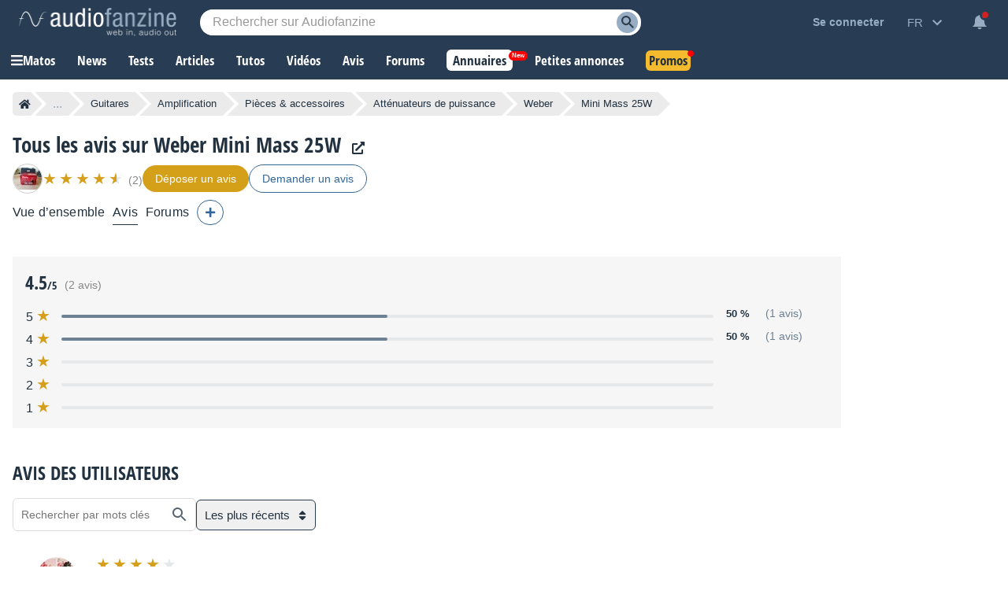

--- FILE ---
content_type: text/html; charset=utf-8
request_url: https://www.google.com/recaptcha/api2/aframe
body_size: 266
content:
<!DOCTYPE HTML><html><head><meta http-equiv="content-type" content="text/html; charset=UTF-8"></head><body><script nonce="6U3N0p1kigkfsz7ErIqn5Q">/** Anti-fraud and anti-abuse applications only. See google.com/recaptcha */ try{var clients={'sodar':'https://pagead2.googlesyndication.com/pagead/sodar?'};window.addEventListener("message",function(a){try{if(a.source===window.parent){var b=JSON.parse(a.data);var c=clients[b['id']];if(c){var d=document.createElement('img');d.src=c+b['params']+'&rc='+(localStorage.getItem("rc::a")?sessionStorage.getItem("rc::b"):"");window.document.body.appendChild(d);sessionStorage.setItem("rc::e",parseInt(sessionStorage.getItem("rc::e")||0)+1);localStorage.setItem("rc::h",'1768723433572');}}}catch(b){}});window.parent.postMessage("_grecaptcha_ready", "*");}catch(b){}</script></body></html>

--- FILE ---
content_type: application/javascript; charset=utf-8
request_url: https://fundingchoicesmessages.google.com/f/AGSKWxXNogjvp6U_v1UO-8aLrCGsmEIIpOluCgDR9XRfNWVXV_XuM_Sess-XuXGZ8FA61-TkENsqleTza0-vSwKnX3nTSXUFC6MgKK9_LCWCvcpVQJ4rkeGJHWOnAp3T6Jt8_qMdGmMLDw0y_0mP4VThxfhlYDhY3AbSxJ8SVSp27jZFGhxMZDUU_tJ6zfyU/_/footer_ad..com/ads_/bannerconduit./banner-ad-/adblob.
body_size: -1287
content:
window['8242bda1-c7e8-4482-8c5c-18506ef0562b'] = true;